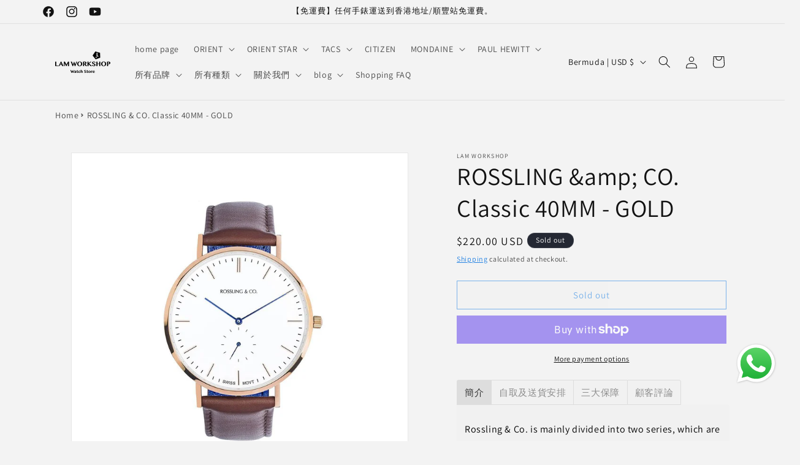

--- FILE ---
content_type: application/javascript
request_url: https://cdn.one.store/javascript/dist/1.0/i18n-time-zh_TW.94649432.js
body_size: -158
content:
(window["proof-factor-plugin"]=window["proof-factor-plugin"]||[]).push([["i18n-time-zh_TW"],{ed5d:function(s,e,o){"use strict";function n(s,e){return[["剛剛","片刻後"],["%s 秒前","%s 秒後"],["1 分鐘前","1 分鐘後"],["%s 分鐘前","%s 分鐘後"],["1 小時前","1 小時後"],["%s 小時前","%s 小時後"],["1 天前","1 天後"],["%s 天前","%s 天後"],["1 週前","1 週後"],["%s 週前","%s 週後"],["1 個月前","1 個月後"],["%s 個月前","%s 個月後"],["1 年前","1 年後"],["%s 年前","%s 年後"]][e]}Object.defineProperty(e,"__esModule",{value:!0}),e.default=n}}]);